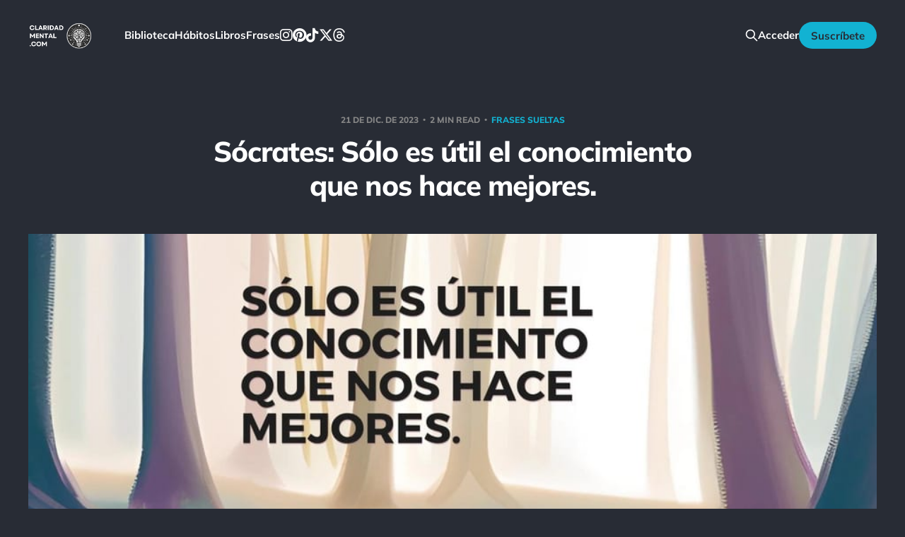

--- FILE ---
content_type: text/html; charset=utf-8
request_url: https://claridadmental.com/socrates-solo-es-util-el-conocimiento-que-nos-hace-mejores/
body_size: 9567
content:
<!DOCTYPE html>
<html class="theme-dark" lang="es">

<head>
    <meta charset="utf-8">
    <meta name="viewport" content="width=device-width, initial-scale=1">
    <title>Sócrates: Sólo es útil el conocimiento que nos hace mejores.</title>
    <link rel="stylesheet" href="https://claridadmental.com/assets/built/screen.css?v=a90b8c850c">

    <link rel="icon" href="https://claridadmental.com/content/images/size/w256h256/2023/12/claridadmentallogoblackandwhiteupscaled.png" type="image/png">
    <link rel="canonical" href="https://claridadmental.com/socrates-solo-es-util-el-conocimiento-que-nos-hace-mejores/">
    <meta name="referrer" content="no-referrer-when-downgrade">
    
    <meta property="og:site_name" content="Claridad Mental">
    <meta property="og:type" content="article">
    <meta property="og:title" content="Sócrates: Sólo es útil el conocimiento que nos hace mejores.">
    <meta property="og:description" content="Esta es una afirmación realmente poderosa. Sin duda, el conocimiento y la información son esenciales en nuestro mundo tan rápido y en constante evolución. Nuevos inventos, nuevas investigaciones Saber leer, escribir, hacer matemáticas, entender la ciencia, estar al tanto de la historia, todo es beneficioso.





Pero de un tiempo a">
    <meta property="og:url" content="https://claridadmental.com/socrates-solo-es-util-el-conocimiento-que-nos-hace-mejores/">
    <meta property="og:image" content="https://claridadmental.com/content/images/wordpress/fc1-Socrates-Solo-es-util-el-conocimiento-que-nos-hace-mejores.jpg">
    <meta property="article:published_time" content="2023-12-21T16:24:02.000Z">
    <meta property="article:modified_time" content="2023-12-21T16:24:02.000Z">
    <meta property="article:tag" content="Frases sueltas">
    
    <meta property="article:publisher" content="https://www.facebook.com/claridadmentalweb/">
    <meta name="twitter:card" content="summary_large_image">
    <meta name="twitter:title" content="Sócrates: Sólo es útil el conocimiento que nos hace mejores.">
    <meta name="twitter:description" content="Esta es una afirmación realmente poderosa. Sin duda, el conocimiento y la información son esenciales en nuestro mundo tan rápido y en constante evolución. Nuevos inventos, nuevas investigaciones Saber leer, escribir, hacer matemáticas, entender la ciencia, estar al tanto de la historia, todo es beneficioso.





Pero de un tiempo a">
    <meta name="twitter:url" content="https://claridadmental.com/socrates-solo-es-util-el-conocimiento-que-nos-hace-mejores/">
    <meta name="twitter:image" content="https://claridadmental.com/content/images/wordpress/fc1-Socrates-Solo-es-util-el-conocimiento-que-nos-hace-mejores.jpg">
    <meta name="twitter:label1" content="Written by">
    <meta name="twitter:data1" content="Claridad Mental">
    <meta name="twitter:label2" content="Filed under">
    <meta name="twitter:data2" content="Frases sueltas">
    <meta name="twitter:site" content="@claridadmental1">
    <meta property="og:image:width" content="1200">
    <meta property="og:image:height" content="675">
    
    <script type="application/ld+json">
{
    "@context": "https://schema.org",
    "@type": "Article",
    "publisher": {
        "@type": "Organization",
        "name": "Claridad Mental",
        "url": "https://claridadmental.com/",
        "logo": {
            "@type": "ImageObject",
            "url": "https://claridadmental.com/content/images/2023/11/claridad-mental-logo-menu.png"
        }
    },
    "author": {
        "@type": "Person",
        "name": "Claridad Mental",
        "image": {
            "@type": "ImageObject",
            "url": "https://claridadmental.com/content/images/2023/11/claridad-mental-120x120-5.png",
            "width": 120,
            "height": 120
        },
        "url": "https://claridadmental.com/author/claridad-mental/",
        "sameAs": []
    },
    "headline": "Sócrates: Sólo es útil el conocimiento que nos hace mejores.",
    "url": "https://claridadmental.com/socrates-solo-es-util-el-conocimiento-que-nos-hace-mejores/",
    "datePublished": "2023-12-21T16:24:02.000Z",
    "dateModified": "2023-12-21T16:24:02.000Z",
    "image": {
        "@type": "ImageObject",
        "url": "https://claridadmental.com/content/images/wordpress/fc1-Socrates-Solo-es-util-el-conocimiento-que-nos-hace-mejores.jpg",
        "width": 1200,
        "height": 675
    },
    "keywords": "Frases sueltas",
    "description": "\n\n\n\nEsta es una afirmación realmente poderosa. Sin duda, el conocimiento y la información son esenciales en nuestro mundo tan rápido y en constante evolución. Nuevos inventos, nuevas investigaciones Saber leer, escribir, hacer matemáticas, entender la ciencia, estar al tanto de la historia, todo es beneficioso.\n\n\n\n\n\nPero de un tiempo a esta parte, la sociedad ha empezado a reconocer el valor solo del conocimiento aplicable, los conocimientos útiles.\n\n\nAl fin y al cabo, el conocimiento inútil no ",
    "mainEntityOfPage": "https://claridadmental.com/socrates-solo-es-util-el-conocimiento-que-nos-hace-mejores/"
}
    </script>

    <meta name="generator" content="Ghost 6.12">
    <link rel="alternate" type="application/rss+xml" title="Claridad Mental" href="https://claridadmental.com/rss/">
    <script defer src="https://cdn.jsdelivr.net/ghost/portal@~2.56/umd/portal.min.js" data-i18n="true" data-ghost="https://claridadmental.com/" data-key="7297d493d59a798917ed6066cd" data-api="https://claridad-mental.ghost.io/ghost/api/content/" data-locale="es" crossorigin="anonymous"></script><style id="gh-members-styles">.gh-post-upgrade-cta-content,
.gh-post-upgrade-cta {
    display: flex;
    flex-direction: column;
    align-items: center;
    font-family: -apple-system, BlinkMacSystemFont, 'Segoe UI', Roboto, Oxygen, Ubuntu, Cantarell, 'Open Sans', 'Helvetica Neue', sans-serif;
    text-align: center;
    width: 100%;
    color: #ffffff;
    font-size: 16px;
}

.gh-post-upgrade-cta-content {
    border-radius: 8px;
    padding: 40px 4vw;
}

.gh-post-upgrade-cta h2 {
    color: #ffffff;
    font-size: 28px;
    letter-spacing: -0.2px;
    margin: 0;
    padding: 0;
}

.gh-post-upgrade-cta p {
    margin: 20px 0 0;
    padding: 0;
}

.gh-post-upgrade-cta small {
    font-size: 16px;
    letter-spacing: -0.2px;
}

.gh-post-upgrade-cta a {
    color: #ffffff;
    cursor: pointer;
    font-weight: 500;
    box-shadow: none;
    text-decoration: underline;
}

.gh-post-upgrade-cta a:hover {
    color: #ffffff;
    opacity: 0.8;
    box-shadow: none;
    text-decoration: underline;
}

.gh-post-upgrade-cta a.gh-btn {
    display: block;
    background: #ffffff;
    text-decoration: none;
    margin: 28px 0 0;
    padding: 8px 18px;
    border-radius: 4px;
    font-size: 16px;
    font-weight: 600;
}

.gh-post-upgrade-cta a.gh-btn:hover {
    opacity: 0.92;
}</style><script async src="https://js.stripe.com/v3/"></script>
    <script defer src="https://cdn.jsdelivr.net/ghost/sodo-search@~1.8/umd/sodo-search.min.js" data-key="7297d493d59a798917ed6066cd" data-styles="https://cdn.jsdelivr.net/ghost/sodo-search@~1.8/umd/main.css" data-sodo-search="https://claridad-mental.ghost.io/" data-locale="es" crossorigin="anonymous"></script>
    
    <link href="https://claridadmental.com/webmentions/receive/" rel="webmention">
    <script defer src="/public/cards.min.js?v=a90b8c850c"></script>
    <link rel="stylesheet" type="text/css" href="/public/cards.min.css?v=a90b8c850c">
    <script defer src="/public/comment-counts.min.js?v=a90b8c850c" data-ghost-comments-counts-api="https://claridadmental.com/members/api/comments/counts/"></script>
    <script defer src="/public/member-attribution.min.js?v=a90b8c850c"></script>
    <script defer src="/public/ghost-stats.min.js?v=a90b8c850c" data-stringify-payload="false" data-datasource="analytics_events" data-storage="localStorage" data-host="https://claridadmental.com/.ghost/analytics/api/v1/page_hit"  tb_site_uuid="9367af13-6d3e-4597-8d0b-ed5ff8aa778c" tb_post_uuid="208c4f2b-e5f9-40d3-a1bc-931d073d0ea3" tb_post_type="post" tb_member_uuid="undefined" tb_member_status="undefined"></script><style>:root {--ghost-accent-color: #12b2d2;}</style>
    <!-- Google tag old (gtag.js) -->
<script async src="https://www.googletagmanager.com/gtag/js?id=G-WH1VDMSPHV"></script>
<script>
  window.dataLayer = window.dataLayer || [];
  function gtag(){dataLayer.push(arguments);}
  gtag('js', new Date());

  gtag('config', 'G-WH1VDMSPHV');
</script>
<meta name="google-site-verification" content="Tr-A_zW-v08lG_JAREafxNsv8ZSIABUaeBnZQsj0zas" />
<!-- Google tag end (gtag.js) -->
<!-- Google tag NEW(gtag.js) -->
<script async src="https://www.googletagmanager.com/gtag/js?id=G-7WQTYTEF7L"></script>
<script>
  window.dataLayer = window.dataLayer || [];
  function gtag(){dataLayer.push(arguments);}
  gtag('js', new Date());

  gtag('config', 'G-7WQTYTEF7L');
</script>
<!-- Meta Pixel Code -->
<script>
!function(f,b,e,v,n,t,s)
{if(f.fbq)return;n=f.fbq=function(){n.callMethod?
n.callMethod.apply(n,arguments):n.queue.push(arguments)};
if(!f._fbq)f._fbq=n;n.push=n;n.loaded=!0;n.version='2.0';
n.queue=[];t=b.createElement(e);t.async=!0;
t.src=v;s=b.getElementsByTagName(e)[0];
s.parentNode.insertBefore(t,s)}(window, document,'script',
'https://connect.facebook.net/en_US/fbevents.js');
fbq('init', '742875217738954');
fbq('track', 'PageView');
</script>
<noscript><img height="1" width="1" style="display:none"
src="https://www.facebook.com/tr?id=742875217738954&ev=PageView&noscript=1"
/></noscript>
<!-- End Meta Pixel Code -->
<!-- Bing Verify -->
<meta name="msvalidate.01" content="56472C2BACAEA9A0ACD181E28F0BC5A1" />
<!-- End Bing Verify -->
<meta name="facebook-domain-verification" content="w93qoyh5q559tbmnjqs5m473swlzbf" />
<meta name="p:domain_verify" content="92541458cb8b67b1dfd5ae91ae8d429c"/>
<!-- Google Tag Manager (noscript) -->
<noscript><iframe src="https://www.googletagmanager.com/ns.html?id=GTM-PBHVQVH"
height="0" width="0" style="display:none;visibility:hidden"></iframe></noscript>
<!-- End Google Tag Manager (noscript) -->

<link rel="stylesheet" href="https://cdnjs.cloudflare.com/ajax/libs/font-awesome/6.4.2/css/brands.min.css" integrity="sha512-W/zrbCncQnky/EzL+/AYwTtosvrM+YG/V6piQLSe2HuKS6cmbw89kjYkp3tWFn1dkWV7L1ruvJyKbLz73Vlgfg==" crossorigin="anonymous" referrerpolicy="no-referrer" />

<style>
    .gh-head-menu .nav-instagram a,
    .gh-head-menu .nav-pinterest a,
    .gh-head-menu .nav-tiktok a,
    .gh-head-menu .nav-x a,
    .gh-head-menu .nav-threads a,
    .gh-head-menu .nav-youtube a {
        font-size: 0 !important;
    }

    .gh-head-menu .nav-instagram a::before,
    .gh-head-menu .nav-pinterest a::before,
    .gh-head-menu .nav-tiktok a::before,
    .gh-head-menu .nav-x a::before,
    .gh-head-menu .nav-threads a::before,
    .gh-head-menu .nav-youtube a::before {
        font-family: "Font Awesome 6 Brands";
        display: inline-block;
        font-size: 20px;
        font-style: normal;
        font-weight: normal;
        font-variant: normal;
        text-rendering: auto;
        -webkit-font-smoothing: antialiased;
    }

    .gh-head-menu .nav-instagram a::before {content: "\f16d"}
    .gh-head-menu .nav-pinterest a::before {content: "\f0d2"}
    .gh-head-menu .nav-tiktok a::before {content: "\e07b"}
    .gh-head-menu .nav-x a::before {content: "\e61b"}
    .gh-head-menu .nav-threads a::before {content: "\e618"}
    .gh-head-menu .nav-youtube a::before {content: "\f167"}
</style>

<link rel="stylesheet" href="https://cdnjs.cloudflare.com/ajax/libs/font-awesome/6.2.0/css/brands.min.css" integrity="sha512-+oRH6u1nDGSm3hH8poU85YFIVTdSnS2f+texdPGrURaJh8hzmhMiZrQth6l56P4ZQmxeZzd2DqVEMqQoJ8J89A==" crossorigin="anonymous" referrerpolicy="no-referrer" />

<style>
.gh-head-menu .nav-facebook a,
.gh-head-menu .nav-github a,
.gh-head-menu .nav-instagram a,
.gh-head-menu .nav-mastodon a,
.gh-head-menu .nav-tiktok a,
.gh-head-menu .nav-twitter a {
  font-size: 0 !important;
}
.gh-head-menu .nav-facebook a::before,
.gh-head-menu .nav-github a::before,
.gh-head-menu .nav-instagram a::before,
.gh-head-menu .nav-mastodon a::before,
.gh-head-menu .nav-tiktok a::before,
.gh-head-menu .nav-twitter a::before {
  font-family: "Font Awesome 6 Brands";
  display: inline-block;
  font-size: 20px;
  font-style: normal;
  font-weight: normal;
  font-variant: normal;
  text-rendering: auto;
  -webkit-font-smoothing: antialiased;
}
</style>

<style>
.gh-head-menu .nav-facebook a::before {
  content: "\f09a";
}
.gh-head-menu .nav-github a::before {
  content: "\f09b";
}
.gh-head-menu .nav-instagram a::before {
  content: "\f16d";
}
.gh-head-menu .nav-mastodon a::before {
  content: "\f4f6";
}
.gh-head-menu .nav-tiktok a::before {
  content: "\e07b";
}
.gh-head-menu .nav-twitter a::before {
  content: "\f099";
}
</style>
</head>

<body class='post-template tag-frases-sueltas tag-hash-wordpress tag-hash-import-2023-12-05-20-28 is-head-left-logo'>
<div class="site">

    <header id="gh-head" class="gh-head gh-outer">
        <div class="gh-head-inner gh-inner">
            <div class="gh-head-brand">
                <div class="gh-head-brand-wrapper">
                    <a class="gh-head-logo" href="https://claridadmental.com">
                            <img src="https://claridadmental.com/content/images/2023/11/claridad-mental-logo-menu.png" alt="Claridad Mental">
                    </a>
                </div>
                <button class="gh-search gh-icon-btn" aria-label="Search this site" data-ghost-search><svg xmlns="http://www.w3.org/2000/svg" fill="none" viewBox="0 0 24 24" stroke="currentColor" stroke-width="2" width="20" height="20"><path stroke-linecap="round" stroke-linejoin="round" d="M21 21l-6-6m2-5a7 7 0 11-14 0 7 7 0 0114 0z"></path></svg></button>
                <button class="gh-burger"></button>
            </div>

            <nav class="gh-head-menu">
                <ul class="nav">
    <li class="nav-biblioteca"><a href="https://claridadmental.com/biblioteca-digital/">Biblioteca</a></li>
    <li class="nav-habitos"><a href="https://claridadmental.com/plantilla-de-habitos/">Hábitos</a></li>
    <li class="nav-libros"><a href="https://claridadmental.com/libros/">Libros</a></li>
    <li class="nav-frases"><a href="https://claridadmental.com/frases/">Frases</a></li>
    <li class="nav-instagram"><a href="https://instagram.com/claridadmental">Instagram</a></li>
    <li class="nav-pinterest"><a href="https://pinterest.com/claridadmentalweb">Pinterest</a></li>
    <li class="nav-tiktok"><a href="https://tiktok.com/@claridadmental.com">TikTok</a></li>
    <li class="nav-x"><a href="https://x.com/claridadmental1">X</a></li>
    <li class="nav-threads"><a href="https://www.threads.net/@claridadmental">Threads</a></li>
</ul>

            </nav>

            <div class="gh-head-actions">
                    <button class="gh-search gh-icon-btn" aria-label="Buscar dentro de la web" data-ghost-search><svg xmlns="http://www.w3.org/2000/svg" fill="none" viewBox="0 0 24 24" stroke="currentColor" stroke-width="2" width="20" height="20"><path stroke-linecap="round" stroke-linejoin="round" d="M21 21l-6-6m2-5a7 7 0 11-14 0 7 7 0 0114 0z"></path></svg></button>
                    <div class="gh-head-members">
                                <a class="gh-head-link" href="#/portal/signin" data-portal="signin">Acceder</a>
                                <a class="gh-head-btn gh-btn gh-primary-btn" href="#/portal/signup" data-portal="signup">Suscríbete</a>
                    </div>
            </div>
        </div>
    </header>


    <div class="site-content">
        
<main class="site-main">

        <article class="single post tag-frases-sueltas tag-hash-wordpress tag-hash-import-2023-12-05-20-28">

        <header class="single-header gh-canvas">
            <div class="single-meta">
                <span class="single-meta-item single-meta-date">
                    <time datetime="2023-12-21">
                        21 de dic. de 2023
                    </time>
                </span>
                    <span class="single-meta-item single-meta-length">
                        2 min read
                    </span>
                    <span class="single-meta-item single-meta-tag">
                        <a class="post-tag post-tag-frases-sueltas" href="/tag/frases-sueltas/">
                            Frases sueltas
                        </a>
                    </span>
            </div>

            <h1 class="single-title">Sócrates: Sólo es útil el conocimiento que nos hace mejores.</h1>


                <figure class="single-media kg-width-wide">
                    <div class="u-placeholder horizontal">
                        <img
                            class="u-object-fit"
                            srcset="/content/images/size/w400/wordpress/fc1-Socrates-Solo-es-util-el-conocimiento-que-nos-hace-mejores.jpg 400w,
/content/images/size/w750/wordpress/fc1-Socrates-Solo-es-util-el-conocimiento-que-nos-hace-mejores.jpg 750w,
/content/images/size/w960/wordpress/fc1-Socrates-Solo-es-util-el-conocimiento-que-nos-hace-mejores.jpg 960w,
/content/images/size/w1140/wordpress/fc1-Socrates-Solo-es-util-el-conocimiento-que-nos-hace-mejores.jpg 1140w"
                            sizes="(min-width: 1200px) 920px, 92vw"
                            src="/content/images/size/w960/wordpress/fc1-Socrates-Solo-es-util-el-conocimiento-que-nos-hace-mejores.jpg"
                            alt="Sócrates: Sólo es útil el conocimiento que nos hace mejores."
                        >
                    </div>

                </figure>
        </header>

    <div class="single-content gh-content gh-canvas">
        
<!--kg-card-begin: html-->
<p>Esta es una afirmación realmente poderosa. Sin duda, el conocimiento y la información son esenciales en nuestro mundo tan rápido y en constante evolución. Nuevos inventos, nuevas investigaciones   Saber leer, escribir, hacer matemáticas, entender la ciencia, estar al tanto de la historia, todo es beneficioso.</p>
<p><img decoding="async" src="https://claridadmental.com/content/images/wordpress/fc2-Socrates-Solo-es-util-el-conocimiento-que-nos-hace-mejores.jpg" alt="frase de Sócrates"/></p>
<p>Pero de un tiempo a esta parte, la sociedad ha empezado a reconocer el valor solo del conocimiento aplicable, los conocimientos útiles.</p>
<p>Al fin y al cabo, el conocimiento inútil no sirve para nada, ¿verdad? Entonces, ¿por qué aprender cosas si solo aprendo lo que me sirve?.</p>
<p><img decoding="async" src="https://claridadmental.com/content/images/wordpress/fc3-Socrates-Solo-es-util-el-conocimiento-que-nos-hace-mejores.jpg" alt="Frases de Aprendizaje, Frases Inspiradoras, Frases de un nuevo comienzo, Frases Históricas"/></p>
<p><img decoding="async" src="https://claridadmental.com/content/images/wordpress/fc4-Socrates-Solo-es-util-el-conocimiento-que-nos-hace-mejores.jpg" alt="Sócrates: Sólo es útil el conocimiento que nos hace mejores."/></p>
<p><a href="#/portal/signup/"><br />
<img decoding="async" src="https://claridadmental.com/content/images/wordpress/plantilla-habitos-banner-grey-scaled.jpg" alt="Claridad Mental"/><br />
</a></p>
<h2>Inspírate con más fotos de frases:</h2>
<p><a href="https://claridadmental.com/Michael-Phelps-Si-quieres-ser-el-mejor-tienes-que-hacer-cosas-que-los-demas-no-estan-dispuestos-a-hacer" target="_blank" rel="noopener">Michael Phelps: Si quieres ser el mejor, tienes que hacer cosas que los demás no están dispuestos a hacer.</a><br />
<a href="https://claridadmental.com/Mark-Manson-Te-defines-por-los-valores-por-los-que-estas-dispuesto-a-sufrir" target="_blank" rel="noopener">Mark Manson: Te defines por los valores por los que estás dispuesto a sufrir</a><br />
<a href="https://claridadmental.com/Earl-Nightingale-No-abandones-tu-sueno-solo-porque-te-va-a-llevar-tiempo-El-tiempo-va-a-pasar-igualmente" target="_blank" rel="noopener">Earl Nightingale: No abandones tu sueño solo porque te va a llevar tiempo. El tiempo va a pasar igualmente.</a><br />
<a href="https://claridadmental.com/Theodore-Roosevelt-Haz-lo-que-puedes-con-lo-que-tienes-donde-estas" target="_blank" rel="noopener">Theodore Roosevelt: Haz lo que puedes, con lo que tienes, donde estás</a><br />
<a href="https://claridadmental.com/Thorton-Wilder-Cuantas-mas-decisiones-estas-forzado-a-tomar-solo-mas-eres-consciente-de-tu-libertad-para-elegir" target="_blank" rel="noopener">Thorton Wilder: Cuantas más decisiones estás forzado a tomar solo, más eres consciente de tu libertad para elegir.</a><br />
<a href="https://claridadmental.com/Miguel-De-Unamuno-Solo-el-que-sabe-es-libre-y-mas-libre-el-que-mas-sabe" target="_blank" rel="noopener">Miguel De Unamuno: Sólo el que sabe es libre, y más libre el que más sabe.</a><br />
<a href="https://claridadmental.com/Jimmy-Dean-No-puedo-cambiar-la-direccion-del-viento-pero-puedo-ajustar-mis-velas-para-llegar-siempre-a-mi-destino" target="_blank" rel="noopener">Jimmy Dean: No puedo cambiar la dirección del viento, pero puedo ajustar mis velas para llegar siempre a mi destino.</a><br />
<a href="https://claridadmental.com/Voltaire-Buscamos-la-felicidad-pero-sin-saber-donde-como-los-borrachos-buscan-su-casa-sabiendo-que-tienen-una" target="_blank" rel="noopener">Voltaire: Buscamos la felicidad, pero sin saber dónde, como los borrachos buscan su casa, sabiendo que tienen una.</a></p>
<h2>Visita nuestras frases motivacionales favoritas:</h2>
<p><a href="https://claridadmental.com/frases" target="_blank" rel="noopener">Recopilación de frases</a><br />
<a href="https://claridadmental.com/frases-sueltas" target="_blank" rel="noopener">Más frases sueltas con fotos</a></p>

<!--kg-card-end: html-->

    </div>

    <div class="gh-canvas">
    <footer class="single-footer">

        <div class="single-footer-left">
            <div class="navigation navigation-previous">
                <a class="navigation-link" href="/socrates-habla-para-que-yo-pueda-conocerte/" aria-label="Artículo Anterior">
                    <svg xmlns="http://www.w3.org/2000/svg" viewBox="0 0 32 32" fill="currentColor" class="icon navigation-icon">
    <path d="M26.667 14.667v2.667h-16L18 24.667l-1.893 1.893L5.547 16l10.56-10.56L18 7.333l-7.333 7.333h16z"></path>
</svg>                </a>
            </div>
        </div>

        <div class="single-footer-middle">
            <div class="single-footer-top">
                <h3 class="single-footer-title">Publicado por:</h3>
                <div class="author-list">
                    <div class="author-image-placeholder u-placeholder square">
                        <a href="/author/claridad-mental/" title="Claridad Mental">
                            <img class="author-image u-object-fit" src="/content/images/size/w150/2023/11/claridad-mental-120x120-5.png" alt="Claridad Mental" loading="lazy">
                        </a>
                    </div>
                </div>
            </div>
        </div>

        <div class="single-footer-right">
            <div class="navigation navigation-next">
                <a class="navigation-link" href="/platon-buscando-el-bien-de-nuestros-semejantes-encontramos-el-nuestro/" aria-label="Siguiente Artículo">
                    <svg xmlns="http://www.w3.org/2000/svg" viewBox="0 0 32 32" fill="currentColor" class="icon navigation-icon">
    <path d="M5.333 14.667v2.667h16L14 24.667l1.893 1.893L26.453 16 15.893 5.44 14 7.333l7.333 7.333h-16z"></path>
</svg>                </a>
            </div>
        </div>

    </footer>
    </div>

</article>
            <section class="related-wrapper gh-canvas">
        <h3 class="related-title">Más Artículos:</h3>
        <div class="related-feed">
                <article class="feed public post">

    <div class="feed-calendar">
        <div class="feed-calendar-month">
            dic.
        </div>
        <div class="feed-calendar-day">
            25
        </div>
    </div>

    <h2 class="feed-title">Robert Southey: No hay distancia o tiempo que pueda disminuir la amistad de aquellos que están completamente convencidos del valor del otro</h2>

    <div class="feed-right">
        <svg xmlns="http://www.w3.org/2000/svg" viewBox="0 0 32 32" fill="currentColor" class="icon icon-star">
    <path d="M16 23.027L24.24 28l-2.187-9.373 7.28-6.307-9.587-.827-3.747-8.827-3.747 8.827-9.587.827 7.267 6.307L7.759 28l8.24-4.973z"></path>
</svg>        <div class="feed-length">
            2 min read
        </div>
    </div>

    <svg xmlns="http://www.w3.org/2000/svg" viewBox="0 0 32 32" fill="currentColor" class="icon feed-icon">
    <path d="M11.453 22.107L17.56 16l-6.107-6.12L13.333 8l8 8-8 8-1.88-1.893z"></path>
</svg>
    <a class="u-permalink" href="/robert-southey/" aria-label="Robert Southey: No hay distancia o tiempo que pueda disminuir la amistad de aquellos que están completamente convencidos del valor del otro"></a>

</article>                <article class="feed public post">

    <div class="feed-calendar">
        <div class="feed-calendar-month">
            dic.
        </div>
        <div class="feed-calendar-day">
            25
        </div>
    </div>

    <h2 class="feed-title">William Shakespeare: Nuestro destino está en las estrellas, así que levantemos nuestros ojos al cielo</h2>

    <div class="feed-right">
        <svg xmlns="http://www.w3.org/2000/svg" viewBox="0 0 32 32" fill="currentColor" class="icon icon-star">
    <path d="M16 23.027L24.24 28l-2.187-9.373 7.28-6.307-9.587-.827-3.747-8.827-3.747 8.827-9.587.827 7.267 6.307L7.759 28l8.24-4.973z"></path>
</svg>        <div class="feed-length">
            2 min read
        </div>
    </div>

    <svg xmlns="http://www.w3.org/2000/svg" viewBox="0 0 32 32" fill="currentColor" class="icon feed-icon">
    <path d="M11.453 22.107L17.56 16l-6.107-6.12L13.333 8l8 8-8 8-1.88-1.893z"></path>
</svg>
    <a class="u-permalink" href="/william-shakespeare-nuestro-destino-esta-en-las-estrellas-asi-que-levantemos-nuestros-ojos-al-cielo/" aria-label="William Shakespeare: Nuestro destino está en las estrellas, así que levantemos nuestros ojos al cielo"></a>

</article>                <article class="feed public post">

    <div class="feed-calendar">
        <div class="feed-calendar-month">
            dic.
        </div>
        <div class="feed-calendar-day">
            25
        </div>
    </div>

    <h2 class="feed-title">Cada amanecer es una nueva oportunidad</h2>

    <div class="feed-right">
        <svg xmlns="http://www.w3.org/2000/svg" viewBox="0 0 32 32" fill="currentColor" class="icon icon-star">
    <path d="M16 23.027L24.24 28l-2.187-9.373 7.28-6.307-9.587-.827-3.747-8.827-3.747 8.827-9.587.827 7.267 6.307L7.759 28l8.24-4.973z"></path>
</svg>        <div class="feed-length">
            2 min read
        </div>
    </div>

    <svg xmlns="http://www.w3.org/2000/svg" viewBox="0 0 32 32" fill="currentColor" class="icon feed-icon">
    <path d="M11.453 22.107L17.56 16l-6.107-6.12L13.333 8l8 8-8 8-1.88-1.893z"></path>
</svg>
    <a class="u-permalink" href="/anonimo-cada-amanecer-es-una-nueva-oportunidad/" aria-label="Cada amanecer es una nueva oportunidad"></a>

</article>                <article class="feed public post">

    <div class="feed-calendar">
        <div class="feed-calendar-month">
            dic.
        </div>
        <div class="feed-calendar-day">
            25
        </div>
    </div>

    <h2 class="feed-title">Lewis B. Smedes: Perdonar es liberar a un prisionero y descubrir que el prisionero eras tú</h2>

    <div class="feed-right">
        <svg xmlns="http://www.w3.org/2000/svg" viewBox="0 0 32 32" fill="currentColor" class="icon icon-star">
    <path d="M16 23.027L24.24 28l-2.187-9.373 7.28-6.307-9.587-.827-3.747-8.827-3.747 8.827-9.587.827 7.267 6.307L7.759 28l8.24-4.973z"></path>
</svg>        <div class="feed-length">
            2 min read
        </div>
    </div>

    <svg xmlns="http://www.w3.org/2000/svg" viewBox="0 0 32 32" fill="currentColor" class="icon feed-icon">
    <path d="M11.453 22.107L17.56 16l-6.107-6.12L13.333 8l8 8-8 8-1.88-1.893z"></path>
</svg>
    <a class="u-permalink" href="/lewis-b-smedes-perdonar-es-liberar-a-un-prisionero-y-descubrir-que-el-prisionero-eras-tu/" aria-label="Lewis B. Smedes: Perdonar es liberar a un prisionero y descubrir que el prisionero eras tú"></a>

</article>                <article class="feed public post">

    <div class="feed-calendar">
        <div class="feed-calendar-month">
            dic.
        </div>
        <div class="feed-calendar-day">
            25
        </div>
    </div>

    <h2 class="feed-title">Anónimo: A veces el silencio es la mejor respuesta</h2>

    <div class="feed-right">
        <svg xmlns="http://www.w3.org/2000/svg" viewBox="0 0 32 32" fill="currentColor" class="icon icon-star">
    <path d="M16 23.027L24.24 28l-2.187-9.373 7.28-6.307-9.587-.827-3.747-8.827-3.747 8.827-9.587.827 7.267 6.307L7.759 28l8.24-4.973z"></path>
</svg>        <div class="feed-length">
            2 min read
        </div>
    </div>

    <svg xmlns="http://www.w3.org/2000/svg" viewBox="0 0 32 32" fill="currentColor" class="icon feed-icon">
    <path d="M11.453 22.107L17.56 16l-6.107-6.12L13.333 8l8 8-8 8-1.88-1.893z"></path>
</svg>
    <a class="u-permalink" href="/anonimo-a-veces-el-silencio-es-la-mejor-respuesta/" aria-label="Anónimo: A veces el silencio es la mejor respuesta"></a>

</article>                <article class="feed public post no-image">

    <div class="feed-calendar">
        <div class="feed-calendar-month">
            dic.
        </div>
        <div class="feed-calendar-day">
            21
        </div>
    </div>

    <h2 class="feed-title">Gandhi: Un minuto que pasa es irrecuperable. Conociendo esto, ¿cómo podemos malgastar tantas horas?</h2>

    <div class="feed-right">
        <svg xmlns="http://www.w3.org/2000/svg" viewBox="0 0 32 32" fill="currentColor" class="icon icon-star">
    <path d="M16 23.027L24.24 28l-2.187-9.373 7.28-6.307-9.587-.827-3.747-8.827-3.747 8.827-9.587.827 7.267 6.307L7.759 28l8.24-4.973z"></path>
</svg>        <div class="feed-length">
            1 min read
        </div>
    </div>

    <svg xmlns="http://www.w3.org/2000/svg" viewBox="0 0 32 32" fill="currentColor" class="icon feed-icon">
    <path d="M11.453 22.107L17.56 16l-6.107-6.12L13.333 8l8 8-8 8-1.88-1.893z"></path>
</svg>
    <a class="u-permalink" href="/gandhi-un-minuto-que-pasa-es-irrecuperable-conociendo-esto-como-podemos-malgastar-tantas-horas/" aria-label="Gandhi: Un minuto que pasa es irrecuperable. Conociendo esto, ¿cómo podemos malgastar tantas horas?"></a>

</article>                <article class="feed public post">

    <div class="feed-calendar">
        <div class="feed-calendar-month">
            dic.
        </div>
        <div class="feed-calendar-day">
            21
        </div>
    </div>

    <h2 class="feed-title">Von Goethe: Nadie está más esclavizado que aquellos que falsamente creen que son libres.</h2>

    <div class="feed-right">
        <svg xmlns="http://www.w3.org/2000/svg" viewBox="0 0 32 32" fill="currentColor" class="icon icon-star">
    <path d="M16 23.027L24.24 28l-2.187-9.373 7.28-6.307-9.587-.827-3.747-8.827-3.747 8.827-9.587.827 7.267 6.307L7.759 28l8.24-4.973z"></path>
</svg>        <div class="feed-length">
            2 min read
        </div>
    </div>

    <svg xmlns="http://www.w3.org/2000/svg" viewBox="0 0 32 32" fill="currentColor" class="icon feed-icon">
    <path d="M11.453 22.107L17.56 16l-6.107-6.12L13.333 8l8 8-8 8-1.88-1.893z"></path>
</svg>
    <a class="u-permalink" href="/von-goethe-nadie-esta-mas-esclavizado-que-aquellos-que-falsamente-creen-que-son-libres/" aria-label="Von Goethe: Nadie está más esclavizado que aquellos que falsamente creen que son libres."></a>

</article>                <article class="feed public post no-image">

    <div class="feed-calendar">
        <div class="feed-calendar-month">
            dic.
        </div>
        <div class="feed-calendar-day">
            21
        </div>
    </div>

    <h2 class="feed-title">Charles F. Kettering: Sigue adelante, y es probable que tropieces con algo, tal vez cuando menos lo esperes. Nunca he escuchado hablar de alguien algu</h2>

    <div class="feed-right">
        <svg xmlns="http://www.w3.org/2000/svg" viewBox="0 0 32 32" fill="currentColor" class="icon icon-star">
    <path d="M16 23.027L24.24 28l-2.187-9.373 7.28-6.307-9.587-.827-3.747-8.827-3.747 8.827-9.587.827 7.267 6.307L7.759 28l8.24-4.973z"></path>
</svg>        <div class="feed-length">
            2 min read
        </div>
    </div>

    <svg xmlns="http://www.w3.org/2000/svg" viewBox="0 0 32 32" fill="currentColor" class="icon feed-icon">
    <path d="M11.453 22.107L17.56 16l-6.107-6.12L13.333 8l8 8-8 8-1.88-1.893z"></path>
</svg>
    <a class="u-permalink" href="/charles-f-kettering-sigue-adelante-y-es-probable-que-tropieces-con-algo-tal-vez-cuando-menos-lo-esperes-nunca-he-escuchado-ha/" aria-label="Charles F. Kettering: Sigue adelante, y es probable que tropieces con algo, tal vez cuando menos lo esperes. Nunca he escuchado hablar de alguien algu"></a>

</article>                <article class="feed public post no-image">

    <div class="feed-calendar">
        <div class="feed-calendar-month">
            dic.
        </div>
        <div class="feed-calendar-day">
            21
        </div>
    </div>

    <h2 class="feed-title">Gandhi: Jesús es puro y perfecto, pero vosotros los cristianos no sois como él.</h2>

    <div class="feed-right">
        <svg xmlns="http://www.w3.org/2000/svg" viewBox="0 0 32 32" fill="currentColor" class="icon icon-star">
    <path d="M16 23.027L24.24 28l-2.187-9.373 7.28-6.307-9.587-.827-3.747-8.827-3.747 8.827-9.587.827 7.267 6.307L7.759 28l8.24-4.973z"></path>
</svg>        <div class="feed-length">
            1 min read
        </div>
    </div>

    <svg xmlns="http://www.w3.org/2000/svg" viewBox="0 0 32 32" fill="currentColor" class="icon feed-icon">
    <path d="M11.453 22.107L17.56 16l-6.107-6.12L13.333 8l8 8-8 8-1.88-1.893z"></path>
</svg>
    <a class="u-permalink" href="/gandhi-jesus-es-puro-y-perfecto-pero-vosotros-los-cristianos-no-sois-como-el/" aria-label="Gandhi: Jesús es puro y perfecto, pero vosotros los cristianos no sois como él."></a>

</article>                <article class="feed public post">

    <div class="feed-calendar">
        <div class="feed-calendar-month">
            dic.
        </div>
        <div class="feed-calendar-day">
            21
        </div>
    </div>

    <h2 class="feed-title">Richard Cecil: El primer paso hacia el conocimiento es saber que somos ignorantes.</h2>

    <div class="feed-right">
        <svg xmlns="http://www.w3.org/2000/svg" viewBox="0 0 32 32" fill="currentColor" class="icon icon-star">
    <path d="M16 23.027L24.24 28l-2.187-9.373 7.28-6.307-9.587-.827-3.747-8.827-3.747 8.827-9.587.827 7.267 6.307L7.759 28l8.24-4.973z"></path>
</svg>        <div class="feed-length">
            2 min read
        </div>
    </div>

    <svg xmlns="http://www.w3.org/2000/svg" viewBox="0 0 32 32" fill="currentColor" class="icon feed-icon">
    <path d="M11.453 22.107L17.56 16l-6.107-6.12L13.333 8l8 8-8 8-1.88-1.893z"></path>
</svg>
    <a class="u-permalink" href="/richard-cecil-el-primer-paso-hacia-el-conocimiento-es-saber-que-somos-ignorantes/" aria-label="Richard Cecil: El primer paso hacia el conocimiento es saber que somos ignorantes."></a>

</article>                <article class="feed public post">

    <div class="feed-calendar">
        <div class="feed-calendar-month">
            dic.
        </div>
        <div class="feed-calendar-day">
            21
        </div>
    </div>

    <h2 class="feed-title">Peter Nivio Zarlenga: El mejor espejo es un viejo amigo.</h2>

    <div class="feed-right">
        <svg xmlns="http://www.w3.org/2000/svg" viewBox="0 0 32 32" fill="currentColor" class="icon icon-star">
    <path d="M16 23.027L24.24 28l-2.187-9.373 7.28-6.307-9.587-.827-3.747-8.827-3.747 8.827-9.587.827 7.267 6.307L7.759 28l8.24-4.973z"></path>
</svg>        <div class="feed-length">
            2 min read
        </div>
    </div>

    <svg xmlns="http://www.w3.org/2000/svg" viewBox="0 0 32 32" fill="currentColor" class="icon feed-icon">
    <path d="M11.453 22.107L17.56 16l-6.107-6.12L13.333 8l8 8-8 8-1.88-1.893z"></path>
</svg>
    <a class="u-permalink" href="/peter-nivio-zarlenga-el-mejor-espejo-es-un-viejo-amigo/" aria-label="Peter Nivio Zarlenga: El mejor espejo es un viejo amigo."></a>

</article>                <article class="feed public post">

    <div class="feed-calendar">
        <div class="feed-calendar-month">
            dic.
        </div>
        <div class="feed-calendar-day">
            21
        </div>
    </div>

    <h2 class="feed-title">Norman Schwarzkopf: Cuanto más sudes por la paz, menos sangras por la guerra.</h2>

    <div class="feed-right">
        <svg xmlns="http://www.w3.org/2000/svg" viewBox="0 0 32 32" fill="currentColor" class="icon icon-star">
    <path d="M16 23.027L24.24 28l-2.187-9.373 7.28-6.307-9.587-.827-3.747-8.827-3.747 8.827-9.587.827 7.267 6.307L7.759 28l8.24-4.973z"></path>
</svg>        <div class="feed-length">
            2 min read
        </div>
    </div>

    <svg xmlns="http://www.w3.org/2000/svg" viewBox="0 0 32 32" fill="currentColor" class="icon feed-icon">
    <path d="M11.453 22.107L17.56 16l-6.107-6.12L13.333 8l8 8-8 8-1.88-1.893z"></path>
</svg>
    <a class="u-permalink" href="/norman-schwarzkopf-cuanto-mas-sudes-por-la-paz-menos-sangras-por-la-guerra/" aria-label="Norman Schwarzkopf: Cuanto más sudes por la paz, menos sangras por la guerra."></a>

</article>                <article class="feed public post">

    <div class="feed-calendar">
        <div class="feed-calendar-month">
            dic.
        </div>
        <div class="feed-calendar-day">
            21
        </div>
    </div>

    <h2 class="feed-title">Marco Aurelio: El verdadero modo de vengarse de un enemigo es no parecérsele.</h2>

    <div class="feed-right">
        <svg xmlns="http://www.w3.org/2000/svg" viewBox="0 0 32 32" fill="currentColor" class="icon icon-star">
    <path d="M16 23.027L24.24 28l-2.187-9.373 7.28-6.307-9.587-.827-3.747-8.827-3.747 8.827-9.587.827 7.267 6.307L7.759 28l8.24-4.973z"></path>
</svg>        <div class="feed-length">
            2 min read
        </div>
    </div>

    <svg xmlns="http://www.w3.org/2000/svg" viewBox="0 0 32 32" fill="currentColor" class="icon feed-icon">
    <path d="M11.453 22.107L17.56 16l-6.107-6.12L13.333 8l8 8-8 8-1.88-1.893z"></path>
</svg>
    <a class="u-permalink" href="/marco-aurelio-el-verdadero-modo-de-vengarse-de-un-enemigo-es-no-parecersele/" aria-label="Marco Aurelio: El verdadero modo de vengarse de un enemigo es no parecérsele."></a>

</article>                <article class="feed public post">

    <div class="feed-calendar">
        <div class="feed-calendar-month">
            dic.
        </div>
        <div class="feed-calendar-day">
            21
        </div>
    </div>

    <h2 class="feed-title">Nietzsche: El camino del infierno está asfaltado de buenas intenciones.</h2>

    <div class="feed-right">
        <svg xmlns="http://www.w3.org/2000/svg" viewBox="0 0 32 32" fill="currentColor" class="icon icon-star">
    <path d="M16 23.027L24.24 28l-2.187-9.373 7.28-6.307-9.587-.827-3.747-8.827-3.747 8.827-9.587.827 7.267 6.307L7.759 28l8.24-4.973z"></path>
</svg>        <div class="feed-length">
            2 min read
        </div>
    </div>

    <svg xmlns="http://www.w3.org/2000/svg" viewBox="0 0 32 32" fill="currentColor" class="icon feed-icon">
    <path d="M11.453 22.107L17.56 16l-6.107-6.12L13.333 8l8 8-8 8-1.88-1.893z"></path>
</svg>
    <a class="u-permalink" href="/nietzsche-el-camino-del-infierno-esta-asfaltado-de-buenas-intenciones/" aria-label="Nietzsche: El camino del infierno está asfaltado de buenas intenciones."></a>

</article>                <article class="feed public post">

    <div class="feed-calendar">
        <div class="feed-calendar-month">
            dic.
        </div>
        <div class="feed-calendar-day">
            21
        </div>
    </div>

    <h2 class="feed-title">Platón: El comienzo es la parte más importante del trabajo</h2>

    <div class="feed-right">
        <svg xmlns="http://www.w3.org/2000/svg" viewBox="0 0 32 32" fill="currentColor" class="icon icon-star">
    <path d="M16 23.027L24.24 28l-2.187-9.373 7.28-6.307-9.587-.827-3.747-8.827-3.747 8.827-9.587.827 7.267 6.307L7.759 28l8.24-4.973z"></path>
</svg>        <div class="feed-length">
            2 min read
        </div>
    </div>

    <svg xmlns="http://www.w3.org/2000/svg" viewBox="0 0 32 32" fill="currentColor" class="icon feed-icon">
    <path d="M11.453 22.107L17.56 16l-6.107-6.12L13.333 8l8 8-8 8-1.88-1.893z"></path>
</svg>
    <a class="u-permalink" href="/platon-el-comienzo-es-la-parte-mas-importante-del-trabajo/" aria-label="Platón: El comienzo es la parte más importante del trabajo"></a>

</article>                <article class="feed public post">

    <div class="feed-calendar">
        <div class="feed-calendar-month">
            dic.
        </div>
        <div class="feed-calendar-day">
            21
        </div>
    </div>

    <h2 class="feed-title">Claridad Mental: Escribir es el arte de calmar y despejar la mente.</h2>

    <div class="feed-right">
        <svg xmlns="http://www.w3.org/2000/svg" viewBox="0 0 32 32" fill="currentColor" class="icon icon-star">
    <path d="M16 23.027L24.24 28l-2.187-9.373 7.28-6.307-9.587-.827-3.747-8.827-3.747 8.827-9.587.827 7.267 6.307L7.759 28l8.24-4.973z"></path>
</svg>        <div class="feed-length">
            2 min read
        </div>
    </div>

    <svg xmlns="http://www.w3.org/2000/svg" viewBox="0 0 32 32" fill="currentColor" class="icon feed-icon">
    <path d="M11.453 22.107L17.56 16l-6.107-6.12L13.333 8l8 8-8 8-1.88-1.893z"></path>
</svg>
    <a class="u-permalink" href="/claridad-mental-escribir-es-el-arte-de-calmar-y-despejar-la-mente/" aria-label="Claridad Mental: Escribir es el arte de calmar y despejar la mente."></a>

</article>                <article class="feed public post">

    <div class="feed-calendar">
        <div class="feed-calendar-month">
            dic.
        </div>
        <div class="feed-calendar-day">
            21
        </div>
    </div>

    <h2 class="feed-title">Charles R. Swindoll: Lo increíble es que cada día podemos elegir la actitud que adoptaremos.</h2>

    <div class="feed-right">
        <svg xmlns="http://www.w3.org/2000/svg" viewBox="0 0 32 32" fill="currentColor" class="icon icon-star">
    <path d="M16 23.027L24.24 28l-2.187-9.373 7.28-6.307-9.587-.827-3.747-8.827-3.747 8.827-9.587.827 7.267 6.307L7.759 28l8.24-4.973z"></path>
</svg>        <div class="feed-length">
            2 min read
        </div>
    </div>

    <svg xmlns="http://www.w3.org/2000/svg" viewBox="0 0 32 32" fill="currentColor" class="icon feed-icon">
    <path d="M11.453 22.107L17.56 16l-6.107-6.12L13.333 8l8 8-8 8-1.88-1.893z"></path>
</svg>
    <a class="u-permalink" href="/charles-r-swindoll-lo-increible-es-que-cada-dia-podemos-elegir-la-actitud-que-adoptaremos/" aria-label="Charles R. Swindoll: Lo increíble es que cada día podemos elegir la actitud que adoptaremos."></a>

</article>                <article class="feed public post">

    <div class="feed-calendar">
        <div class="feed-calendar-month">
            dic.
        </div>
        <div class="feed-calendar-day">
            21
        </div>
    </div>

    <h2 class="feed-title">Nietzsche: Todos necesitamos el sentido de culpa, pero nadie necesita sentirse culpable.</h2>

    <div class="feed-right">
        <svg xmlns="http://www.w3.org/2000/svg" viewBox="0 0 32 32" fill="currentColor" class="icon icon-star">
    <path d="M16 23.027L24.24 28l-2.187-9.373 7.28-6.307-9.587-.827-3.747-8.827-3.747 8.827-9.587.827 7.267 6.307L7.759 28l8.24-4.973z"></path>
</svg>        <div class="feed-length">
            2 min read
        </div>
    </div>

    <svg xmlns="http://www.w3.org/2000/svg" viewBox="0 0 32 32" fill="currentColor" class="icon feed-icon">
    <path d="M11.453 22.107L17.56 16l-6.107-6.12L13.333 8l8 8-8 8-1.88-1.893z"></path>
</svg>
    <a class="u-permalink" href="/nietzsche-todos-necesitamos-el-sentido-de-culpa-pero-nadie-necesita-sentirse-culpable/" aria-label="Nietzsche: Todos necesitamos el sentido de culpa, pero nadie necesita sentirse culpable."></a>

</article>                <article class="feed public post">

    <div class="feed-calendar">
        <div class="feed-calendar-month">
            dic.
        </div>
        <div class="feed-calendar-day">
            21
        </div>
    </div>

    <h2 class="feed-title">G. Washington: Cuanto más difícil es el conflicto, mayor es el triunfo.</h2>

    <div class="feed-right">
        <svg xmlns="http://www.w3.org/2000/svg" viewBox="0 0 32 32" fill="currentColor" class="icon icon-star">
    <path d="M16 23.027L24.24 28l-2.187-9.373 7.28-6.307-9.587-.827-3.747-8.827-3.747 8.827-9.587.827 7.267 6.307L7.759 28l8.24-4.973z"></path>
</svg>        <div class="feed-length">
            2 min read
        </div>
    </div>

    <svg xmlns="http://www.w3.org/2000/svg" viewBox="0 0 32 32" fill="currentColor" class="icon feed-icon">
    <path d="M11.453 22.107L17.56 16l-6.107-6.12L13.333 8l8 8-8 8-1.88-1.893z"></path>
</svg>
    <a class="u-permalink" href="/g-washington-cuanto-mas-dificil-es-el-conflicto-mayor-es-el-triunfo/" aria-label="G. Washington: Cuanto más difícil es el conflicto, mayor es el triunfo."></a>

</article>                <article class="feed public post">

    <div class="feed-calendar">
        <div class="feed-calendar-month">
            dic.
        </div>
        <div class="feed-calendar-day">
            21
        </div>
    </div>

    <h2 class="feed-title">Naval: Cuanto más importa quién lo ha dicho, menos importa en realidad</h2>

    <div class="feed-right">
        <svg xmlns="http://www.w3.org/2000/svg" viewBox="0 0 32 32" fill="currentColor" class="icon icon-star">
    <path d="M16 23.027L24.24 28l-2.187-9.373 7.28-6.307-9.587-.827-3.747-8.827-3.747 8.827-9.587.827 7.267 6.307L7.759 28l8.24-4.973z"></path>
</svg>        <div class="feed-length">
            2 min read
        </div>
    </div>

    <svg xmlns="http://www.w3.org/2000/svg" viewBox="0 0 32 32" fill="currentColor" class="icon feed-icon">
    <path d="M11.453 22.107L17.56 16l-6.107-6.12L13.333 8l8 8-8 8-1.88-1.893z"></path>
</svg>
    <a class="u-permalink" href="/naval-cuanto-mas-importa-quien-lo-ha-dicho-menos-importa-en-realidad/" aria-label="Naval: Cuanto más importa quién lo ha dicho, menos importa en realidad"></a>

</article>        </div>
    </section>

            <section class="gh-comments gh-canvas">
        <header class="gh-comments-header">
            <h3 class="gh-comments-title related-title">Comentarios de miembros</h3>
            <script
    data-ghost-comment-count="656f7a1042440300010a50d9"
    data-ghost-comment-count-empty=""
    data-ghost-comment-count-singular="comment"
    data-ghost-comment-count-plural="comments"
    data-ghost-comment-count-tag="span"
    data-ghost-comment-count-class-name="gh-comments-count"
    data-ghost-comment-count-autowrap="true"
>
</script>
        </header>
        
        <script defer src="https://cdn.jsdelivr.net/ghost/comments-ui@~1.3/umd/comments-ui.min.js" data-locale="es" data-ghost-comments="https://claridadmental.com/" data-api="https://claridad-mental.ghost.io/ghost/api/content/" data-admin="https://claridad-mental.ghost.io/ghost/" data-key="7297d493d59a798917ed6066cd" data-title="" data-count="false" data-post-id="656f7a1042440300010a50d9" data-color-scheme="auto" data-avatar-saturation="60" data-accent-color="#12b2d2" data-comments-enabled="paid" data-publication="Claridad Mental" crossorigin="anonymous"></script>
    
    </section>

</main>
    </div>

    <footer class="gh-foot gh-outer">
        <div class="gh-foot-inner gh-inner">
            <div class="gh-copyright">
                Claridad Mental © 2026
            </div>
                <nav class="gh-foot-menu">
                    <ul class="nav">
    <li class="nav-suscribete"><a href="#/portal/">Suscríbete</a></li>
    <li class="nav-frases-sueltas"><a href="https://claridadmental.com/frases-sueltas/">Frases Sueltas</a></li>
    <li class="nav-privacidad"><a href="https://claridadmental.com/politica-de-privacidad/">Privacidad</a></li>
    <li class="nav-aviso-legal"><a href="https://claridadmental.com/aviso-legal/">Aviso Legal</a></li>
    <li class="nav-contacto"><a href="https://claridadmental.com/contacto/">Contacto</a></li>
</ul>

                </nav>
            <div class="gh-powered-by">
                <a href="https://claridadmental.com/sitemap" target="_blank" rel="noopener">Mapa del sítio</a>
            </div>
        </div>
    </footer>

</div>

    <div class="pswp" tabindex="-1" role="dialog" aria-hidden="true">
    <div class="pswp__bg"></div>

    <div class="pswp__scroll-wrap">
        <div class="pswp__container">
            <div class="pswp__item"></div>
            <div class="pswp__item"></div>
            <div class="pswp__item"></div>
        </div>

        <div class="pswp__ui pswp__ui--hidden">
            <div class="pswp__top-bar">
                <div class="pswp__counter"></div>

                <button class="pswp__button pswp__button--close" title="Cerrar (Esc)"></button>
                <button class="pswp__button pswp__button--share" title="Compartir"></button>
                <button class="pswp__button pswp__button--fs" title="Pantalla Completa"></button>
                <button class="pswp__button pswp__button--zoom" title="Zoom"></button>

                <div class="pswp__preloader">
                    <div class="pswp__preloader__icn">
                        <div class="pswp__preloader__cut">
                            <div class="pswp__preloader__donut"></div>
                        </div>
                    </div>
                </div>
            </div>

            <div class="pswp__share-modal pswp__share-modal--hidden pswp__single-tap">
                <div class="pswp__share-tooltip"></div>
            </div>

            <button class="pswp__button pswp__button--arrow--left" title="Anterior (flecha izquierda)"></button>
            <button class="pswp__button pswp__button--arrow--right" title="Siguiente (flecha derecha)"></button>

            <div class="pswp__caption">
                <div class="pswp__caption__center"></div>
            </div>
        </div>
    </div>
</div>
<script
    src="https://code.jquery.com/jquery-3.5.1.min.js"
    integrity="sha256-9/aliU8dGd2tb6OSsuzixeV4y/faTqgFtohetphbbj0="
    crossorigin="anonymous">
</script>
<script src='https://claridadmental.com/assets/built/main.min.js?v=a90b8c850c'></script>



</body>
</html>